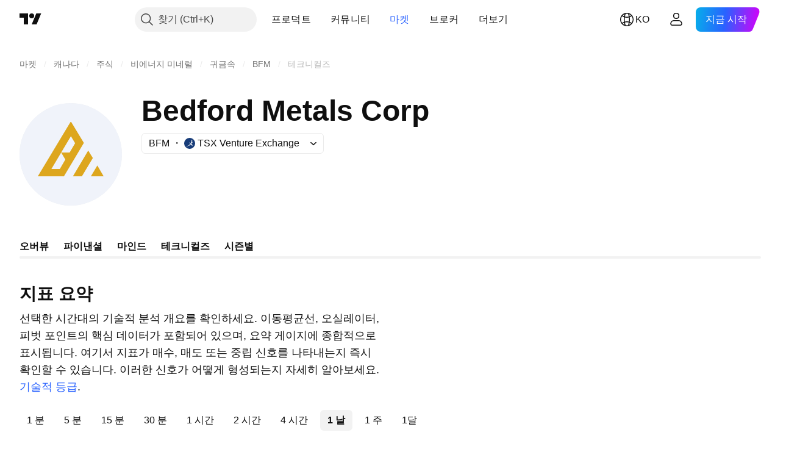

--- FILE ---
content_type: application/javascript; charset=utf-8
request_url: https://static.tradingview.com/static/bundles/ko.55512.7d1982e50af8fce44073.js
body_size: 1377
content:
(self.webpackChunktradingview=self.webpackChunktradingview||[]).push([[55512,83821,37117,44070],{523700:e=>{e.exports=["주의하세요"]},695879:e=>{e.exports={en:["N"]}},355777:e=>{e.exports={en:["B"]}},992949:e=>{e.exports={en:["S"]}},38691:e=>{e.exports=["날"]},977995:e=>{e.exports=["달"]},307408:e=>{e.exports=["주"]},438048:e=>{e.exports=["시간"]},768430:e=>{e.exports=["분"]},280903:e=>{e.exports=["바이"]},147094:e=>{e.exports=["뉴트럴"]},71780:e=>{e.exports=["셀"]},632309:e=>{e.exports=["스트롱 바이"]},488234:e=>{e.exports=["스트롱 셀"]},948826:e=>{e.exports=["스트롱 바이"]},652042:e=>{e.exports=["스트롱 셀"]},961333:e=>{e.exports=["불 베어 파워"]},893733:e=>{e.exports=["커모디티 채널 인덱스 (20)"]},535808:e=>{e.exports=["카마릴라"]},741050:e=>{e.exports=["클래식"]},28923:e=>{e.exports=["액션"]},500627:e=>{e.exports=["애버리지 디렉셔널 인덱스 (14)"]},510206:e=>{e.exports=["오썸 오실레이터"]},218130:e=>{e.exports={en:["DM"]}},513079:e=>{e.exports=["익스포넨셜 무빙 애버리지 ({number})"]},26578:e=>{e.exports=["피보나치"]},259504:e=>{e.exports=["FAQ"]},582876:e=>{e.exports=["흠. 이 심볼에 대한 기술 데이터를 사용할 수 없는 것 같습니다."]},831572:e=>{e.exports=["헐 이동 평균 (9)"]},136351:e=>{e.exports=["지표 요약"]},286153:e=>{e.exports=["일목 기준선 (9, 26, 52, 26)"]},749128:e=>{e.exports=["오실레이터"]},869945:e=>{e.exports=["오실레이터 레이팅"]},526469:e=>{e.exports=["MACD 레벨 (12, 26)"]},72543:e=>{e.exports=["무빙 애버리지"]},510759:e=>{e.exports=["무빙 애버리지 레이팅"]},468222:e=>{e.exports=["모멘텀 (10)"]},437117:e=>{e.exports=["더보기"]},399709:e=>{e.exports=["이름"]},724936:e=>{e.exports=["정의 표시"]},141337:e=>{e.exports=["심플 무빙 애버리지 ({number})"]},855483:e=>{e.exports=["스토캐스틱 %K (14, 3, 3)"]},209288:e=>{e.exports=["스토캐스틱 RSI 패스트 (3, 3, 14, 14)"]},821778:e=>{e.exports=["요약"]},938778:e=>{e.exports=["피봇"]},197758:e=>{e.exports=["피봇 카마릴라 P"]},962748:e=>{e.exports=["피봇 카마릴라 R1"]},518732:e=>{e.exports=["피봇 카마릴라 R2"]},879438:e=>{e.exports=["피봇 카마릴라 R3"]},28429:e=>{e.exports=["피봇 카마릴라 S1"]},128938:e=>{e.exports=["피봇 카마릴라 S2"]},142703:e=>{e.exports=["피봇 카마릴라 S3"]},654807:e=>{e.exports=["피봇 클래식 P"]},232015:e=>{e.exports=["피봇 클래식 R1"]},974467:e=>{e.exports=["피봇 클래식 R2"]},903801:e=>{e.exports=["피봇 클래식 R3"]},223647:e=>{e.exports=["피봇 클래식 S1"]},403135:e=>{e.exports=["피봇 클래식 2"]},540685:e=>{e.exports=["피봇 클래식 S3"]},695847:e=>{e.exports=["피봇 DM P"]},742575:e=>{e.exports=["피봇 DM R1"]},46685:e=>{e.exports=["피봇 DM  S1"]},628462:e=>{e.exports=["피봇 피보나치 P"]},992200:e=>{e.exports=["피봇 피보나치 R1"]},530871:e=>{e.exports=["피봇 피보나치 R2"]},693496:e=>{e.exports=["피봇 피보나치 R3"]},990180:e=>{e.exports=["피봇 피보나치 S1"]},79698:e=>{e.exports=["피봇 피보나치 S2"]},4937:e=>{e.exports=["피봇 피보나치 S3"]},357527:e=>{e.exports=["피봇 우디 P"]},192732:e=>{e.exports=["피봇 우디 R1"]},574023:e=>{e.exports=["피봇 우디 R2"]},212993:e=>{e.exports=["피봇 우디 R3"]},536510:e=>{e.exports=["피봇 우디 S1"]},203566:e=>{e.exports=["피봇 우디 S2"]},891660:e=>{e.exports=["피봇 우디 S3"]},289735:e=>{e.exports=["피봇"]},787364:e=>{e.exports=["자세한 내용은 {link}이용 약관{/link}을 확인하세요."]},444554:e=>{e.exports=["상대 강도 지수 (14)"]},693539:e=>{e.exports=["우디"]},31110:e=>{e.exports=["윌리엄스 퍼센트 레인지 (14)"]},584185:e=>{e.exports=["기술적 등급"]},489415:e=>{e.exports=["테크니컬 레이팅"]},154820:e=>{
e.exports=["이 정보는 개인적으로 무엇을 해야 하는지에 대한 권장 사항이 아니므로, 데이타를 투자 권유로 받아들이지 마십시오. 모든 거래와 마찬가지로, 항상 먼저 보고 뛰어드세요."]},297506:e=>{e.exports=["얼티미트 오실레이터 (7, 14, 28)"]},991039:e=>{e.exports=["볼륨 웨이티드 무빙 애버리지 (20)"]},351514:e=>{e.exports=["값"]},839501:e=>{e.exports=["{number} 날"]},844646:e=>{e.exports=["{number} 시간"]},277186:e=>{e.exports=["{number}달"]},532547:e=>{e.exports=["{number} 분"]},866138:e=>{e.exports=["{number} 주"]}}]);

--- FILE ---
content_type: image/svg+xml
request_url: https://s3-symbol-logo.tradingview.com/bedford-metals--big.svg
body_size: 58
content:
<!-- by TradingView --><svg width="56" height="56" viewBox="0 0 56 56" xmlns="http://www.w3.org/2000/svg"><path fill="#F0F3FA" d="M0 0h56v56H0z"/><path fill-rule="evenodd" d="M28.07 10 10 40h14.28l10.9-18.21L28.06 10Zm9.5 15.92L29.2 40h4.91l5.98-9.96-2.53-4.12ZM39.02 40l3.52-5.9L46 40h-6.97ZM30.4 21.92l-2.3-3.87L22.79 27l-5.35 9h4.61l3-5.16L22.77 27h4.63l2.99-5.08Z" fill="#DDA61D"/></svg>